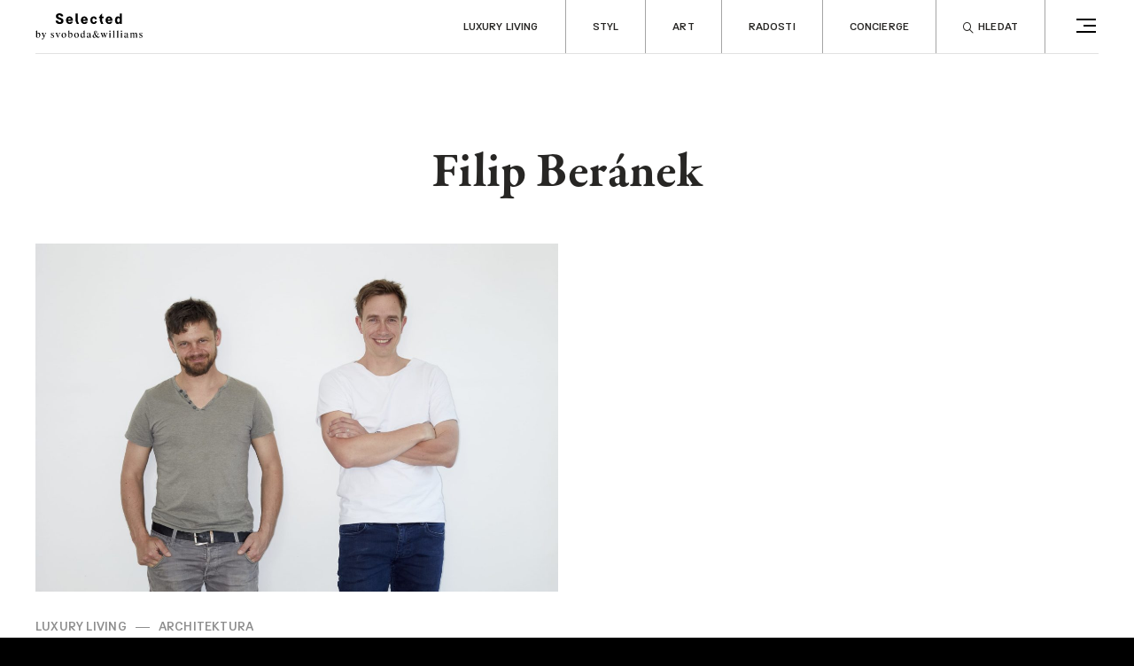

--- FILE ---
content_type: text/html; charset=UTF-8
request_url: https://www.selectedmag.cz/fotograf/filip-beranek/
body_size: 20087
content:
<!DOCTYPE html>
<html lang="cs">
	<head>
		<meta charset="UTF-8">
		<meta content='width=device-width, initial-scale=1.0, maximum-scale=1.0, user-scalable=0' name='viewport'/>
		<link rel="profile" href="https://gmpg.org/xfn/11">
		<link rel="pingback" href="https://www.selectedmag.cz/xmlrpc.php">

		<link data-minify="1" rel="stylesheet" href="https://www.selectedmag.cz/wp-content/cache/min/1/tjw4eez.css?ver=1759263260">

		<!-- GTM -->
					<!-- Google Tag Manager -->
			<script>(function(w,d,s,l,i){w[l]=w[l]||[];w[l].push({'gtm.start':
			new Date().getTime(),event:'gtm.js'});var f=d.getElementsByTagName(s)[0],
			j=d.createElement(s),dl=l!='dataLayer'?'&l='+l:'';j.async=true;j.src=
			'https://www.googletagmanager.com/gtm.js?id='+i+dl;f.parentNode.insertBefore(j,f);
			})(window,document,'script','dataLayer','GTM-5BDGRNC');</script>
			<!-- End Google Tag Manager -->
		
		<!-- Favicon -->
					<meta name="theme-color" content="#ffffff">
			<link rel="icon" href="https://www.selectedmag.cz/wp-content/themes/selectedmag/assets/images/favicons/favicon.png">
			<meta name="msapplication-TileColor" content="#272f39">
		
		<meta name='robots' content='index, follow, max-image-preview:large, max-snippet:-1, max-video-preview:-1' />
	<style>img:is([sizes="auto" i], [sizes^="auto," i]) { contain-intrinsic-size: 3000px 1500px }</style>
	
	<title>Filip Beránek &#8211; Selectedmag</title>
	<link rel="canonical" href="https://www.selectedmag.cz/fotograf/filip-beranek/" />
	<meta property="og:locale" content="cs_CZ" />
	<meta property="og:type" content="article" />
	<meta property="og:title" content="Filip Beránek &#8211; Selectedmag" />
	<meta property="og:url" content="https://www.selectedmag.cz/fotograf/filip-beranek/" />
	<meta property="og:site_name" content="Selectedmag" />
	<meta property="og:image" content="https://www.selectedmag.cz/wp-content/uploads/2020/12/ogmeta.png" />
	<meta property="og:image:width" content="1200" />
	<meta property="og:image:height" content="630" />
	<meta property="og:image:type" content="image/png" />
	<meta name="twitter:card" content="summary_large_image" />
	<script type="application/ld+json" class="yoast-schema-graph">{"@context":"https://schema.org","@graph":[{"@type":"WebPage","@id":"https://www.selectedmag.cz/fotograf/filip-beranek/","url":"https://www.selectedmag.cz/fotograf/filip-beranek/","name":"Filip Beránek &#8211; Selectedmag","isPartOf":{"@id":"https://www.selectedmag.cz/#website"},"datePublished":"2023-01-15T10:44:10+00:00","breadcrumb":{"@id":"https://www.selectedmag.cz/fotograf/filip-beranek/#breadcrumb"},"inLanguage":"cs","potentialAction":[{"@type":"ReadAction","target":["https://www.selectedmag.cz/fotograf/filip-beranek/"]}]},{"@type":"BreadcrumbList","@id":"https://www.selectedmag.cz/fotograf/filip-beranek/#breadcrumb","itemListElement":[{"@type":"ListItem","position":1,"name":"Domů","item":"https://www.selectedmag.cz/"},{"@type":"ListItem","position":2,"name":"Filip Beránek"}]},{"@type":"WebSite","@id":"https://www.selectedmag.cz/#website","url":"https://www.selectedmag.cz/","name":"Selectedmag","description":"","potentialAction":[{"@type":"SearchAction","target":{"@type":"EntryPoint","urlTemplate":"https://www.selectedmag.cz/?s={search_term_string}"},"query-input":{"@type":"PropertyValueSpecification","valueRequired":true,"valueName":"search_term_string"}}],"inLanguage":"cs"}]}</script>



<link rel="alternate" type="application/rss+xml" title="Selectedmag &raquo; RSS zdroj" href="https://www.selectedmag.cz/feed/" />
<link rel="alternate" type="application/rss+xml" title="Selectedmag &raquo; RSS komentářů" href="https://www.selectedmag.cz/comments/feed/" />
			<meta name="theme-color" content="#ffffff">
			<link rel="icon" href="https://www.selectedmag.cz/wp-content/themes/selectedmag/assets/images/favicons/favicon.png">
			<meta name="msapplication-TileColor" content="#272f39">
		<style id='wp-emoji-styles-inline-css' type='text/css'>

	img.wp-smiley, img.emoji {
		display: inline !important;
		border: none !important;
		box-shadow: none !important;
		height: 1em !important;
		width: 1em !important;
		margin: 0 0.07em !important;
		vertical-align: -0.1em !important;
		background: none !important;
		padding: 0 !important;
	}
</style>
<link rel='stylesheet' id='wp-block-library-css' href='https://www.selectedmag.cz/wp-includes/css/dist/block-library/style.min.css?ver=6.8.2' type='text/css' media='all' />
<style id='classic-theme-styles-inline-css' type='text/css'>
/*! This file is auto-generated */
.wp-block-button__link{color:#fff;background-color:#32373c;border-radius:9999px;box-shadow:none;text-decoration:none;padding:calc(.667em + 2px) calc(1.333em + 2px);font-size:1.125em}.wp-block-file__button{background:#32373c;color:#fff;text-decoration:none}
</style>
<style id='global-styles-inline-css' type='text/css'>
:root{--wp--preset--aspect-ratio--square: 1;--wp--preset--aspect-ratio--4-3: 4/3;--wp--preset--aspect-ratio--3-4: 3/4;--wp--preset--aspect-ratio--3-2: 3/2;--wp--preset--aspect-ratio--2-3: 2/3;--wp--preset--aspect-ratio--16-9: 16/9;--wp--preset--aspect-ratio--9-16: 9/16;--wp--preset--color--black: #000000;--wp--preset--color--cyan-bluish-gray: #abb8c3;--wp--preset--color--white: #ffffff;--wp--preset--color--pale-pink: #f78da7;--wp--preset--color--vivid-red: #cf2e2e;--wp--preset--color--luminous-vivid-orange: #ff6900;--wp--preset--color--luminous-vivid-amber: #fcb900;--wp--preset--color--light-green-cyan: #7bdcb5;--wp--preset--color--vivid-green-cyan: #00d084;--wp--preset--color--pale-cyan-blue: #8ed1fc;--wp--preset--color--vivid-cyan-blue: #0693e3;--wp--preset--color--vivid-purple: #9b51e0;--wp--preset--gradient--vivid-cyan-blue-to-vivid-purple: linear-gradient(135deg,rgba(6,147,227,1) 0%,rgb(155,81,224) 100%);--wp--preset--gradient--light-green-cyan-to-vivid-green-cyan: linear-gradient(135deg,rgb(122,220,180) 0%,rgb(0,208,130) 100%);--wp--preset--gradient--luminous-vivid-amber-to-luminous-vivid-orange: linear-gradient(135deg,rgba(252,185,0,1) 0%,rgba(255,105,0,1) 100%);--wp--preset--gradient--luminous-vivid-orange-to-vivid-red: linear-gradient(135deg,rgba(255,105,0,1) 0%,rgb(207,46,46) 100%);--wp--preset--gradient--very-light-gray-to-cyan-bluish-gray: linear-gradient(135deg,rgb(238,238,238) 0%,rgb(169,184,195) 100%);--wp--preset--gradient--cool-to-warm-spectrum: linear-gradient(135deg,rgb(74,234,220) 0%,rgb(151,120,209) 20%,rgb(207,42,186) 40%,rgb(238,44,130) 60%,rgb(251,105,98) 80%,rgb(254,248,76) 100%);--wp--preset--gradient--blush-light-purple: linear-gradient(135deg,rgb(255,206,236) 0%,rgb(152,150,240) 100%);--wp--preset--gradient--blush-bordeaux: linear-gradient(135deg,rgb(254,205,165) 0%,rgb(254,45,45) 50%,rgb(107,0,62) 100%);--wp--preset--gradient--luminous-dusk: linear-gradient(135deg,rgb(255,203,112) 0%,rgb(199,81,192) 50%,rgb(65,88,208) 100%);--wp--preset--gradient--pale-ocean: linear-gradient(135deg,rgb(255,245,203) 0%,rgb(182,227,212) 50%,rgb(51,167,181) 100%);--wp--preset--gradient--electric-grass: linear-gradient(135deg,rgb(202,248,128) 0%,rgb(113,206,126) 100%);--wp--preset--gradient--midnight: linear-gradient(135deg,rgb(2,3,129) 0%,rgb(40,116,252) 100%);--wp--preset--font-size--small: 13px;--wp--preset--font-size--medium: 20px;--wp--preset--font-size--large: 36px;--wp--preset--font-size--x-large: 42px;--wp--preset--spacing--20: 0.44rem;--wp--preset--spacing--30: 0.67rem;--wp--preset--spacing--40: 1rem;--wp--preset--spacing--50: 1.5rem;--wp--preset--spacing--60: 2.25rem;--wp--preset--spacing--70: 3.38rem;--wp--preset--spacing--80: 5.06rem;--wp--preset--shadow--natural: 6px 6px 9px rgba(0, 0, 0, 0.2);--wp--preset--shadow--deep: 12px 12px 50px rgba(0, 0, 0, 0.4);--wp--preset--shadow--sharp: 6px 6px 0px rgba(0, 0, 0, 0.2);--wp--preset--shadow--outlined: 6px 6px 0px -3px rgba(255, 255, 255, 1), 6px 6px rgba(0, 0, 0, 1);--wp--preset--shadow--crisp: 6px 6px 0px rgba(0, 0, 0, 1);}:where(.is-layout-flex){gap: 0.5em;}:where(.is-layout-grid){gap: 0.5em;}body .is-layout-flex{display: flex;}.is-layout-flex{flex-wrap: wrap;align-items: center;}.is-layout-flex > :is(*, div){margin: 0;}body .is-layout-grid{display: grid;}.is-layout-grid > :is(*, div){margin: 0;}:where(.wp-block-columns.is-layout-flex){gap: 2em;}:where(.wp-block-columns.is-layout-grid){gap: 2em;}:where(.wp-block-post-template.is-layout-flex){gap: 1.25em;}:where(.wp-block-post-template.is-layout-grid){gap: 1.25em;}.has-black-color{color: var(--wp--preset--color--black) !important;}.has-cyan-bluish-gray-color{color: var(--wp--preset--color--cyan-bluish-gray) !important;}.has-white-color{color: var(--wp--preset--color--white) !important;}.has-pale-pink-color{color: var(--wp--preset--color--pale-pink) !important;}.has-vivid-red-color{color: var(--wp--preset--color--vivid-red) !important;}.has-luminous-vivid-orange-color{color: var(--wp--preset--color--luminous-vivid-orange) !important;}.has-luminous-vivid-amber-color{color: var(--wp--preset--color--luminous-vivid-amber) !important;}.has-light-green-cyan-color{color: var(--wp--preset--color--light-green-cyan) !important;}.has-vivid-green-cyan-color{color: var(--wp--preset--color--vivid-green-cyan) !important;}.has-pale-cyan-blue-color{color: var(--wp--preset--color--pale-cyan-blue) !important;}.has-vivid-cyan-blue-color{color: var(--wp--preset--color--vivid-cyan-blue) !important;}.has-vivid-purple-color{color: var(--wp--preset--color--vivid-purple) !important;}.has-black-background-color{background-color: var(--wp--preset--color--black) !important;}.has-cyan-bluish-gray-background-color{background-color: var(--wp--preset--color--cyan-bluish-gray) !important;}.has-white-background-color{background-color: var(--wp--preset--color--white) !important;}.has-pale-pink-background-color{background-color: var(--wp--preset--color--pale-pink) !important;}.has-vivid-red-background-color{background-color: var(--wp--preset--color--vivid-red) !important;}.has-luminous-vivid-orange-background-color{background-color: var(--wp--preset--color--luminous-vivid-orange) !important;}.has-luminous-vivid-amber-background-color{background-color: var(--wp--preset--color--luminous-vivid-amber) !important;}.has-light-green-cyan-background-color{background-color: var(--wp--preset--color--light-green-cyan) !important;}.has-vivid-green-cyan-background-color{background-color: var(--wp--preset--color--vivid-green-cyan) !important;}.has-pale-cyan-blue-background-color{background-color: var(--wp--preset--color--pale-cyan-blue) !important;}.has-vivid-cyan-blue-background-color{background-color: var(--wp--preset--color--vivid-cyan-blue) !important;}.has-vivid-purple-background-color{background-color: var(--wp--preset--color--vivid-purple) !important;}.has-black-border-color{border-color: var(--wp--preset--color--black) !important;}.has-cyan-bluish-gray-border-color{border-color: var(--wp--preset--color--cyan-bluish-gray) !important;}.has-white-border-color{border-color: var(--wp--preset--color--white) !important;}.has-pale-pink-border-color{border-color: var(--wp--preset--color--pale-pink) !important;}.has-vivid-red-border-color{border-color: var(--wp--preset--color--vivid-red) !important;}.has-luminous-vivid-orange-border-color{border-color: var(--wp--preset--color--luminous-vivid-orange) !important;}.has-luminous-vivid-amber-border-color{border-color: var(--wp--preset--color--luminous-vivid-amber) !important;}.has-light-green-cyan-border-color{border-color: var(--wp--preset--color--light-green-cyan) !important;}.has-vivid-green-cyan-border-color{border-color: var(--wp--preset--color--vivid-green-cyan) !important;}.has-pale-cyan-blue-border-color{border-color: var(--wp--preset--color--pale-cyan-blue) !important;}.has-vivid-cyan-blue-border-color{border-color: var(--wp--preset--color--vivid-cyan-blue) !important;}.has-vivid-purple-border-color{border-color: var(--wp--preset--color--vivid-purple) !important;}.has-vivid-cyan-blue-to-vivid-purple-gradient-background{background: var(--wp--preset--gradient--vivid-cyan-blue-to-vivid-purple) !important;}.has-light-green-cyan-to-vivid-green-cyan-gradient-background{background: var(--wp--preset--gradient--light-green-cyan-to-vivid-green-cyan) !important;}.has-luminous-vivid-amber-to-luminous-vivid-orange-gradient-background{background: var(--wp--preset--gradient--luminous-vivid-amber-to-luminous-vivid-orange) !important;}.has-luminous-vivid-orange-to-vivid-red-gradient-background{background: var(--wp--preset--gradient--luminous-vivid-orange-to-vivid-red) !important;}.has-very-light-gray-to-cyan-bluish-gray-gradient-background{background: var(--wp--preset--gradient--very-light-gray-to-cyan-bluish-gray) !important;}.has-cool-to-warm-spectrum-gradient-background{background: var(--wp--preset--gradient--cool-to-warm-spectrum) !important;}.has-blush-light-purple-gradient-background{background: var(--wp--preset--gradient--blush-light-purple) !important;}.has-blush-bordeaux-gradient-background{background: var(--wp--preset--gradient--blush-bordeaux) !important;}.has-luminous-dusk-gradient-background{background: var(--wp--preset--gradient--luminous-dusk) !important;}.has-pale-ocean-gradient-background{background: var(--wp--preset--gradient--pale-ocean) !important;}.has-electric-grass-gradient-background{background: var(--wp--preset--gradient--electric-grass) !important;}.has-midnight-gradient-background{background: var(--wp--preset--gradient--midnight) !important;}.has-small-font-size{font-size: var(--wp--preset--font-size--small) !important;}.has-medium-font-size{font-size: var(--wp--preset--font-size--medium) !important;}.has-large-font-size{font-size: var(--wp--preset--font-size--large) !important;}.has-x-large-font-size{font-size: var(--wp--preset--font-size--x-large) !important;}
:where(.wp-block-post-template.is-layout-flex){gap: 1.25em;}:where(.wp-block-post-template.is-layout-grid){gap: 1.25em;}
:where(.wp-block-columns.is-layout-flex){gap: 2em;}:where(.wp-block-columns.is-layout-grid){gap: 2em;}
:root :where(.wp-block-pullquote){font-size: 1.5em;line-height: 1.6;}
</style>
<link data-minify="1" rel='stylesheet' id='theme-style-global-css' href='https://www.selectedmag.cz/wp-content/cache/min/1/wp-content/themes/bd-theme/style.css?ver=1759263260' type='text/css' media='all' />
<link data-minify="1" rel='stylesheet' id='theme-style-css' href='https://www.selectedmag.cz/wp-content/cache/min/1/wp-content/themes/selectedmag/style.css?ver=1759263260' type='text/css' media='all' />


<link rel="https://api.w.org/" href="https://www.selectedmag.cz/wp-json/" /><link rel="EditURI" type="application/rsd+xml" title="RSD" href="https://www.selectedmag.cz/xmlrpc.php?rsd" />
<meta name="generator" content="WordPress 6.8.2" />
<link rel='shortlink' href='https://www.selectedmag.cz/?p=11493' />
<link rel="alternate" title="oEmbed (JSON)" type="application/json+oembed" href="https://www.selectedmag.cz/wp-json/oembed/1.0/embed?url=https%3A%2F%2Fwww.selectedmag.cz%2Ffotograf%2Ffilip-beranek%2F" />
<link rel="alternate" title="oEmbed (XML)" type="text/xml+oembed" href="https://www.selectedmag.cz/wp-json/oembed/1.0/embed?url=https%3A%2F%2Fwww.selectedmag.cz%2Ffotograf%2Ffilip-beranek%2F&#038;format=xml" />
<noscript><style id="rocket-lazyload-nojs-css">.rll-youtube-player, [data-lazy-src]{display:none !important;}</style></noscript>
		

	<meta name="generator" content="WP Rocket 3.18.1.5" data-wpr-features="wpr_minify_concatenate_js wpr_lazyload_images wpr_minify_css wpr_desktop wpr_preload_links" /></head>

	<body data-rsssl=1 class="wp-singular photographer-template-default single single-photographer postid-11493 wp-theme-bd-theme wp-child-theme-selectedmag">
		<svg width="0" height="0" style="position:absolute"><symbol viewBox="-156 404.9 18 32" id="icon-arrow-down" xmlns="http://www.w3.org/2000/svg"><path d="M-138.7 417.9l-1.2-.6-6.4 14.5v-26.9h-1.4v26.9l-6.4-14.5-1.2.6 8.3 19z"/></symbol><symbol viewBox="-267 404.9 32 32" id="icon-arrow-left" xmlns="http://www.w3.org/2000/svg"><path d="M-267 420.9l19 8.3.6-1.3-14.5-6.3h26.9v-1.4h-26.9l14.5-6.4-.6-1.2z"/></symbol><symbol viewBox="-215 404.9 32 32" id="icon-arrow-right" xmlns="http://www.w3.org/2000/svg"><path d="M-202 412.6l-.6 1.2 14.5 6.4H-215v1.4h26.9l-14.5 6.3.6 1.3 19-8.3z"/></symbol><symbol viewBox="-118 404.9 18 32" id="icon-arrow-up" xmlns="http://www.w3.org/2000/svg"><path d="M-109 404.9l-8.3 19 1.2.6 6.4-14.5v26.9h1.4V410l6.4 14.5 1.2-.6z"/></symbol></svg>			<!-- Google Tag Manager (noscript) -->
			<noscript>
				<iframe src="https://www.googletagmanager.com/ns.html?id=GTM-5BDGRNC" height="0" width="0" style="display:none;visibility:hidden"></iframe>
			</noscript>
			<!-- End Google Tag Manager (noscript) -->
		
		<div data-rocket-location-hash="37221cc6b3adc1b72235b357f18deec5" id="fullscreen-navigation" class="fullscreen-navigation">
			<div data-rocket-location-hash="068c7ac7243cd7ea710c5a87ee725a3c" class="fullscreen-navigation__container">
				<div data-rocket-location-hash="d678558f424928ad266a56fe36894432" class="fullscreen-navigation__search">
					<a class="fullscreen-navigation__search__trigger" data-search="trigger" href="#"><i class="icon-search"></i> Hledat</a>
				</div>
				<div data-rocket-location-hash="74eca97a84492d0a37e0a07f85d0ee75" class="fullscreen-navigation__widgets">
											<div class="fullscreen-navigation__column fullscreen-navigation__column--categories"><div class="menu-kategorie-container"><ul id="menu-kategorie" class="menu"><li id="menu-item-109" class="menu-item menu-item-type-taxonomy menu-item-object-category menu-item-has-children menu-item-109"><a href="https://www.selectedmag.cz/luxury-living/">Luxury living</a>
<ul class="sub-menu">
	<li id="menu-item-110" class="menu-item menu-item-type-taxonomy menu-item-object-category menu-item-110"><a href="https://www.selectedmag.cz/luxury-living/architektura/">Architektura</a></li>
	<li id="menu-item-111" class="menu-item menu-item-type-taxonomy menu-item-object-category menu-item-111"><a href="https://www.selectedmag.cz/luxury-living/designove-doplnky/">Designové doplňky</a></li>
	<li id="menu-item-112" class="menu-item menu-item-type-taxonomy menu-item-object-category menu-item-112"><a href="https://www.selectedmag.cz/luxury-living/interiery-prohlidky/">Interiéry &amp; prohlídky</a></li>
	<li id="menu-item-113" class="menu-item menu-item-type-taxonomy menu-item-object-category menu-item-113"><a href="https://www.selectedmag.cz/luxury-living/zahrada/">Zahrada</a></li>
</ul>
</li>
<li id="menu-item-114" class="menu-item menu-item-type-taxonomy menu-item-object-category menu-item-has-children menu-item-114"><a href="https://www.selectedmag.cz/styl/">Styl</a>
<ul class="sub-menu">
	<li id="menu-item-115" class="menu-item menu-item-type-taxonomy menu-item-object-category menu-item-115"><a href="https://www.selectedmag.cz/styl/moda/">Móda</a></li>
	<li id="menu-item-116" class="menu-item menu-item-type-taxonomy menu-item-object-category menu-item-116"><a href="https://www.selectedmag.cz/styl/krasa/">Krása</a></li>
	<li id="menu-item-117" class="menu-item menu-item-type-taxonomy menu-item-object-category menu-item-117"><a href="https://www.selectedmag.cz/styl/hodinky-klenoty/">Hodinky &amp; klenoty</a></li>
</ul>
</li>
<li id="menu-item-118" class="menu-item menu-item-type-taxonomy menu-item-object-category menu-item-has-children menu-item-118"><a href="https://www.selectedmag.cz/art/">Art</a>
<ul class="sub-menu">
	<li id="menu-item-119" class="menu-item menu-item-type-taxonomy menu-item-object-category menu-item-119"><a href="https://www.selectedmag.cz/art/aukce-sberatelstvi/">Aukce &amp; sběratelství</a></li>
	<li id="menu-item-120" class="menu-item menu-item-type-taxonomy menu-item-object-category menu-item-120"><a href="https://www.selectedmag.cz/art/kultura/">Kultura</a></li>
	<li id="menu-item-121" class="menu-item menu-item-type-taxonomy menu-item-object-category menu-item-121"><a href="https://www.selectedmag.cz/art/filantropie/">Filantropie</a></li>
</ul>
</li>
<li id="menu-item-122" class="menu-item menu-item-type-taxonomy menu-item-object-category menu-item-has-children menu-item-122"><a href="https://www.selectedmag.cz/radosti/">Radosti</a>
<ul class="sub-menu">
	<li id="menu-item-123" class="menu-item menu-item-type-taxonomy menu-item-object-category menu-item-123"><a href="https://www.selectedmag.cz/radosti/fine-dining-vino/">Fine dining &amp; víno</a></li>
	<li id="menu-item-124" class="menu-item menu-item-type-taxonomy menu-item-object-category menu-item-124"><a href="https://www.selectedmag.cz/radosti/cestovani/">Cestování</a></li>
	<li id="menu-item-125" class="menu-item menu-item-type-taxonomy menu-item-object-category menu-item-125"><a href="https://www.selectedmag.cz/radosti/auta-technika/">Auta &amp; technika</a></li>
	<li id="menu-item-126" class="menu-item menu-item-type-taxonomy menu-item-object-category menu-item-126"><a href="https://www.selectedmag.cz/radosti/zdravi/">Zdraví</a></li>
</ul>
</li>
<li id="menu-item-127" class="menu-item menu-item-type-taxonomy menu-item-object-category menu-item-has-children menu-item-127"><a href="https://www.selectedmag.cz/concierge/">Concierge</a>
<ul class="sub-menu">
	<li id="menu-item-128" class="menu-item menu-item-type-taxonomy menu-item-object-category menu-item-128"><a href="https://www.selectedmag.cz/concierge/rady-tipy/">Rady &amp; tipy</a></li>
</ul>
</li>
<li id="menu-item-24176" class="menu-item menu-item-type-taxonomy menu-item-object-category menu-item-24176"><a href="https://www.selectedmag.cz/relax/">Relax</a></li>
</ul></div></div><div class="fullscreen-navigation__column fullscreen-navigation__column--contact"><div class="menu-sekundarni-navigace-container"><ul id="menu-sekundarni-navigace" class="menu"><li id="menu-item-11" class="menu-item menu-item-type-custom menu-item-object-custom menu-item-has-children menu-item-11"><a href="#">Kontakt</a>
<ul class="sub-menu">
	<li id="menu-item-18" class="menu-item menu-item-type-post_type menu-item-object-page menu-item-18"><a href="https://www.selectedmag.cz/kontakt/">Kontakt</a></li>
	<li id="menu-item-20" class="menu-item menu-item-type-post_type menu-item-object-page menu-item-20"><a href="https://www.selectedmag.cz/o-nas/">O nás</a></li>
</ul>
</li>
</ul></div></div><div class="fullscreen-navigation__column fullscreen-navigation__column--newsletter">			<div class="newsletter">
				<h3 class="newsletter__title">Newsletter</h3>
				<form name="newsletter" class="newsletter__form" data-newsletter>
					<input type="email" name="email" class="newsletter__input" placeholder="Váš email" required>
					<button type="submit" class="newsletter__submit" disabled>Odebírat</button>
					<div class="newsletter__agreement">
						<label>
							<input type="checkbox" name="agreement">
							<span>Souhlasím se zpracováním <a href="https://www.svoboda-williams.com/zasady-zpracovani-osobnich-udaju" target="_blank">osobních údajů</a></span>
						</label>
					</div>
				</form>
			</div>
		</div><div class="fullscreen-navigation__column fullscreen-navigation__column--social"><div class="menu-socialni-navigace-container"><ul id="menu-socialni-navigace" class="menu"><li id="menu-item-105" class="menu-item menu-item-type-custom menu-item-object-custom menu-item-105"><a target="_blank" href="https://www.facebook.com/selectedmagcz/"><i class="icon-facebook"></i></a></li>
<li id="menu-item-107" class="menu-item menu-item-type-custom menu-item-object-custom menu-item-107"><a target="_blank" href="https://www.instagram.com/selectedmagcz/"><i class="icon-instagram"></i></a></li>
</ul></div></div>									</div>
			</div>
		</div><!-- .fullscreen-navigation -->

		<div data-rocket-location-hash="c3c3e5d2a72f728832c8212d553cb469" class="search-form">
			<div data-rocket-location-hash="d789b6c5edc4f3c84f7fb15055e4dd1b" class="search-form__container">
				<form role="search-form" method="get" class="search-form__form" action="https://www.selectedmag.cz/">
					<div class="search-form__form__field">
						<i class="icon-search"></i>
						<input type="search" class="search-form__form__input" name="s" autocomplete="off" data-search="input">
					</div>
					<button type="submit" class="search-form__form__button">
						<span>Hledat</span><i class="icon-breadcrumb"></i>
					</button>
				</form>
			</div>	
		</div><!-- .search -->

		<div data-rocket-location-hash="4482f25c7996794073c27b62f1d9008f" id="site" class="site">
			<header data-rocket-location-hash="f4de3e6259dbf0351f73c619cf3c3ff5" id="site-header" class="header" role="banner">
				<div data-rocket-location-hash="815ebf8f0cb212f1879fd33d981fe6c5" class="header__container">
					<div class="header__row">
						<div class="branding">
							<a href="https://www.selectedmag.cz/" rel="home" class="branding__logo">
								<svg height="50" viewBox="0 0 201 50" width="201" xmlns="http://www.w3.org/2000/svg"><g fill-rule="evenodd"><path d="m37.8444777 13.9499069h4.4704124c0 1.6966124 1.3734408 2.6661269 3.0969715 2.6661269 1.7773672 0 2.96238-.5925064 2.96238-2.3160371 0-2.9892983-10.0181644-2.1005387-10.0181644-8.77931498 0-3.20464465 2.3160371-5.52068172 6.8135198-5.52068172 3.8779059 0 6.9748774 2.127457 6.9748774 5.89784187h-4.4165758c0-1.34667466-1.1850128-2.39694401-2.5583016-2.39694401-1.5620209 0-2.6393607.646343-2.6393607 2.01978386 0 3.420143 10.0181645 2.10069079 10.0181645 8.77931498 0 3.7433145-2.5315355 5.9515264-7.1365392 5.9515264-5.1436737 0-7.5673839-2.6122903-7.5673839-6.3016162"/><path d="m66.2835393 11.6608186c-.2424166-1.75044897-1.1041059-2.69304518-2.4775467-2.69304518-1.1311763 0-2.3161892.83477099-2.4776989 2.69304518zm-9.0215795 1.3465225c0-4.0126494 2.5313833-7.21744612 6.5977172-7.21744612 4.0128016 0 6.4634301 3.33954023 6.4634301 7.35203762 0 .4039263-.0270704.7810865-.080907 1.2119311h-8.9139064c.1885801 1.6966124 1.2657677 2.7199634 2.6930451 2.7199634.8349231 0 1.6966124-.2693349 2.127457-1.1041059h3.9318946c-.7001796 2.3698737-2.6930451 4.2818323-6.0593516 4.2818323-4.0934042 0-6.759379-3.2315629-6.759379-7.2442124z"/><path d="m75.3057881 14.6500865v-14.24616014h3.8242214v13.43830744l2.5583016 6.0053629h-4.1472408z"/><path d="m94.0764709 11.6608186c-.2424167-1.75044897-1.1041059-2.69304518-2.4776989-2.69304518-1.1310242 0-2.316037.83477099-2.4775468 2.69304518zm-9.0215796 1.3465225c0-4.0126494 2.5313834-7.21744612 6.5977173-7.21744612 4.0126494 0 6.4632779 3.33954023 6.4632779 7.35203762 0 .4039263-.0269183.7810865-.0806027 1.2119311h-8.9140586c.1885801 1.6966124 1.2657678 2.7199634 2.6930452 2.7199634.834771 0 1.6964603-.2693349 2.127457-1.1041059h3.9318946c-.7000275 2.3698737-2.6930452 4.2818323-6.0593516 4.2818323-4.0934043 0-6.7593791-3.2315629-6.7593791-7.2442124z"/><path d="m102.829385 13.0074172c0-3.95881289 2.531383-7.21744618 6.597869-7.21744618 3.043287 0 5.38609 2.07362043 5.73618 5.43992688h-3.743314c-.053989-1.1310242-.834771-2.26204844-2.046855-2.26204844-2.019631 0-2.504465 1.85812204-2.504465 4.03956774 0 2.3429553.700332 4.066486 2.585372 4.066486 1.185013 0 1.885041-.834771 2.100539-2.0467022h3.770385c-.592659 3.3392361-2.989146 5.2242765-5.709414 5.2242765-4.066486 0-6.786297-3.2044926-6.786297-7.2440603"/><path d="m120.981205 14.6500865v-5.33225371h-1.88504v-3.12388979h1.88504v-1.77736721l3.82407-3.82406936v5.60143657h2.962532v3.12388979h-2.962532v4.52440101l2.558301 6.0053629h-4.147088z"/><path d="m140.42515 11.6608186c-.242417-1.75044897-1.104106-2.69304518-2.477699-2.69304518-1.130872 0-2.315885.83477099-2.477547 2.69304518zm-9.02158 1.3465225c0-4.0126494 2.531383-7.21744612 6.597717-7.21744612 4.012802 0 6.46343 3.33954023 6.46343 7.35203762 0 .4039263-.02707.7810865-.080907 1.2119311h-8.913906c.18858 1.6966124 1.265768 2.7199634 2.693045 2.7199634.834923 0 1.696765-.2693349 2.127609-1.1041059h3.931743c-.700332 2.3698737-2.693045 4.2818323-6.059352 4.2818323-4.093404 0-6.759379-3.2315629-6.759379-7.2442124z"/><path d="m158.33425 13.034229c0-2.2891188-.780935-4.066486-2.558302-4.066486-1.885192 0-2.558454 2.0467021-2.558454 4.066486 0 1.9928656.673262 4.0395677 2.558454 4.0395677 1.777367 0 2.558302-1.7773672 2.558302-4.0395677m-9.156171.0269183c0-4.06648601 1.72353-7.27113065 5.5476-7.27113065 1.454195 0 2.827636.80785271 3.608571 1.88519243v-7.27128272h3.824069v19.44367034h-3.824069v-1.9119586c-.726946 1.292686-2.235131 2.315885-3.877906 2.315885-3.82407 0-5.278265-3.2046447-5.278265-7.1903758"/><path d="m7.3254995 41.6669046c0-2.617461-1.05437554-3.7264336-2.45397428-3.7264336-.69059849 0-1.2359599.309028-1.61768247.6544033v5.9986714c.19998613.4360154.78154275.9813768 1.59958487.9813768.98152887 0 2.47207188-.8180421 2.47207188-3.9080179m1.79957099-.9634313c0 3.2902661-2.0722517 5.4349082-4.41703203 5.4349082-1.09072282 0-2.23589054-.3998202-3.34471097-1.2175581v-10.0158832c0-.6907506-.03634729-1.1088205-.63615359-1.1088205-.29077831 0-.52726381.0909443-.65440328.1271395l-.07269458-.1634868 3.19916974-1.3632514.10904186.1090418c-.03634729.4907645-.05444489 1.8176687-.05444489 2.9628364v2.7266549c.63615359-.7635972 1.5630855-1.690377 2.74475258-1.690377 1.94496016 0 3.12647516 1.8721135 3.12647516 4.1987962"/><path d="m20.2866233 36.7226544v.1636388c-.363625.0909443-.7634451.3453753-1.1451677 1.3815012l-2.9993357 7.90698c-.5815566 1.5633897-1.4721412 3.1085297-3.0355309 3.1085297-.7088482 0-1.3088066-.3272777-1.3088066-1.0545277 0-.5452093.3999723-.9086822.9635834-.9086822.618056 0 .9269319.3634729 1.5813352.3634729.4907644 0 .81789-.2726807 1.0542234-.8543894.2180838-.508862.2909304-1.381349-.2363334-2.5811137l-2.5993634-6.0166169c-.4361675-.9997786-.6360015-1.236112-1.0905708-1.3451539v-.1636388h4.2533932v.1817364c-.6542512 0-1.5995848.2907783-.8542373 1.9270146l1.7813213 4.2351436 1.6178346-4.4170321c.5271117-1.3634035-.2182358-1.7451261-.9088343-1.7451261v-.1817364z"/><path d="m29.4305518 45.7932952c-.1817364 0-.2726807.0180976-.3817226.0363473l-.1090418-.109194v-2.7447526h.1636388c.5453614 1.3997509 1.3088066 2.5449186 2.8537945 2.5449186.872487 0 1.5632375-.4909165 1.5632375-1.4359461 0-.7090002-.3452232-1.1454718-1.4724454-1.6908332l-1.3086544-.617904c-1.1634174-.563459-1.8905153-1.3269041-1.9086129-2.5630161-.0180976-1.490543 1.0542235-2.7082532 2.7991975-2.7082532.8726391 0 1.6360842.3452232 2.108751.3452232.1998341 0 .2907784-.0182497.3815705-.0363473l.1090419.1272916v2.3812797h-.1634868c-.3817225-1.1996127-1.2724592-2.1996954-2.5084191-2.1996954-.7816949 0-1.4360981.4001244-1.4360981 1.2543617 0 .7091523.5090141 1.0724731 1.5814872 1.6179866l1.2723072.5998063c1.3451539.6360015 1.9086129 1.5265862 1.9086129 2.7265029 0 1.6903771-1.2540575 2.8174472-3.0355309 2.8174472-1.1088204 0-1.9086129-.3452232-2.417627-.3452232"/><path d="m46.7177786 36.7226544v.1636388c-.3817226.1090419-.8542373.363625-1.3088066 1.435946l-3.3264613 7.8525352h-.1271394l-3.3810583-7.9796746c-.4180698-.9634313-.6360015-1.1997647-1.072321-1.3088066v-.1636388h4.2533931v.1817364c-.6725008 0-1.5995848.2907783-.9451815 1.7814734l1.8903631 4.526226 1.8178207-4.4352817c.618056-1.4725975-.1636388-1.8724177-.7997924-1.8724177v-.1817364z"/><path d="m55.6436081 42.0123559c.0182497-2.2903354-.7815427-4.9625455-2.5630161-4.9625455-1.3269042 0-2.0722517 1.2180144-2.0903493 3.5627947-.0182497 2.2903354.7816948 4.980491 2.5630161 4.980491 1.3269042 0 2.0720997-1.2358078 2.0903493-3.5807402m-6.7618123-.6363057c0-2.981086 2.1084469-4.8714491 4.5260739-4.8714491 2.7084053 0 4.3443374 2.1993911 4.3443374 4.7624073 0 2.981086-2.108599 4.8714492-4.5079763 4.8714492-2.7266549 0-4.362435-2.2174888-4.362435-4.7624074"/><path d="m67.7325035 41.6669046c0-2.617461-1.0543756-3.7264336-2.4539743-3.7264336-.6905985 0-1.236112.309028-1.6176825.6544033v5.9986714c.1999862.4360154.7815428.9813768 1.5995849.9813768.9815289 0 2.4720719-.8180421 2.4720719-3.9080179m1.799571-.9634313c0 3.2902661-2.0722517 5.4349082-4.4170321 5.4349082-1.0907228 0-2.2358905-.3998202-3.3447109-1.2175581v-10.0158832c0-.6907506-.0363473-1.1088205-.6361536-1.1088205-.2909304 0-.5271117.0909443-.6544033.1271395l-.0726946-.1634868 3.1991698-1.3632514.1090418.1090418c-.0363473.4907645-.0544449 1.8176687-.0544449 2.9628364v2.7266549c.6361536-.7635972 1.5630855-1.690377 2.7447526-1.690377 1.9449602 0 3.1264752 1.8721135 3.1264752 4.1987962"/><path d="m79.3485191 42.0123559c.0182497-2.2903354-.7815428-4.9625455-2.5630162-4.9625455-1.3269041 0-2.0722517 1.2180144-2.0903493 3.5627947-.0182497 2.2903354.7816948 4.980491 2.5630162 4.980491 1.3269041 0 2.0720996-1.2358078 2.0903493-3.5807402m-6.7618124-.6363057c0-2.981086 2.1084469-4.8714491 4.5260739-4.8714491 2.7084053 0 4.3443375 2.1993911 4.3443375 4.7624073 0 2.981086-2.108599 4.8714492-4.5079763 4.8714492-2.7265029 0-4.3624351-2.2174888-4.3624351-4.7624074"/><path d="m90.4193709 44.0482147v-3.9262676c0-1.9995571-.7270978-3.0902799-1.8176686-3.0902799-1.490543 0-2.2539881 1.8359182-2.2539881 3.7991281 0 2.7263508 1.1086683 3.8716706 2.4720719 3.8716706.6725009 0 1.1997647-.2907783 1.5995848-.6542512zm3.2537668.7997924-3.1991698 1.3632515-.1091939-.1090419c.0182497-.3088759.0363473-.927084.0545969-1.6541818-.6363056.7818469-1.5632375 1.690377-2.7447525 1.690377-1.9449602 0-3.1810722-1.9630577-3.1628225-4.4714769 0-2.5630161 1.435946-5.1623796 4.0353095-5.1623796.9997785 0 1.5632376.3634729 1.8722655.5817087v-2.1812935c0-.6907506-.0363472-1.1088205-.6363056-1.1088205-.2907783 0-.5271118.0909443-.6542512.1271395l-.0726946-.1634868 3.1991697-1.3632514.1090419.1090419c-.0361952.4907644-.0544449 1.8176686-.0544449 2.9628363v8.2344098c0 .6905985.0361952 1.1088204.6360015 1.1088204.2909304 0 .5274159-.0909442.6545554-.1272915z"/><path d="m101.381242 44.1025836v-3.4172535c-1.963058.7454996-3.0539329 1.2542096-3.0539329 2.6357107 0 .927084.5091662 1.4541957 1.290709 1.4541957.6180559 0 1.2180139-.2726807 1.7632239-.6726529m-4.9623937-.1634868c0-2.0176547 1.9449602-2.7085574 4.9623937-3.7081839v-.7090002c0-1.9086129-.581709-2.5447665-1.5087929-2.5447665-.7451955 0-1.3086545.3634729-1.3086545 1.290709 0 .2361813.0361952.3633208.0361952.6542512 0 .4909165-.3633208.872487-.9088343.872487-.6905985 0-.9450295-.4725148-.9450295-.9089864 0-1.4721412 1.4722933-2.3809755 3.1263231-2.3809755 2.4541259 0 3.3991559 1.1632653 3.3991559 3.3082116v4.5625732c0 .4725148 0 .8543895.454569.8543895.327126 0 .618056-.309028.83614-.5634591l.126987.0906401c-.326973.6544033-.835987 1.3815012-1.853863 1.3815012-.981681 0-1.399599-.6361536-1.417849-1.7087788-.799944.9089863-1.6541818 1.7087788-2.8356968 1.7087788-1.3632514 0-2.1630439-1.0178762-2.1630439-2.1993912"/><path d="m111.706503 35.4320519c0 .872487.218236 1.8540159.618208 2.8537944 1.018028-.763293 1.799571-1.7086267 1.799571-3.3990038 0-.7999445-.363625-1.4178484-1.090571-1.4178484-.908986 0-1.327208.8542374-1.327208 1.9630578zm2.072252 8.7069246c-1.272156-1.2540575-2.363031-2.9264891-3.071879-4.5260739-.945333.6363056-1.636084 1.4360981-1.636084 2.8720441 0 1.4541957 1.054376 2.3993773 2.399377 2.3993773 1.03643 0 1.708779-.2907783 2.308586-.7453475zm6.762116-1.1816671c-.181889 1.8179727-1.12707 3.1810721-2.908391 3.1810721-1.199765 0-2.453975-.6905985-3.581045-1.744974-1.181515 1.0180282-2.472072 1.744974-3.87167 1.744974-1.781322 0-3.017434-1.1812108-3.017434-2.9083914 0-1.9811554 1.65403-3.0355309 3.399004-3.9442131-.454417-1.1089725-.726946-2.1812936-.726946-3.035683 0-2.3447803 1.454196-3.3264613 2.962837-3.3264613 1.654181 0 2.544918.981681 2.544918 2.1993912 0 1.6724315-1.454196 2.5993634-2.908391 3.4537528.636305 1.5087927 1.617682 3.0174333 2.744752 4.1080041.835988-1.1270702 1.345154-2.3811277 1.345154-3.3082116 0-.8724871-.290778-1.3088066-.981681-1.4360982v-.1817364h3.853725v.1817364c-.709.109194-1.217862.5818608-2.126848 2.1268487-.508862.8905846-1.090571 1.9268626-1.835919 2.8718921.981681.8907367 2.054002 1.4724454 3.053781 1.4724454.963583 0 1.581639-.5817087 1.872265-1.5086406z"/><path d="m135.429131 36.7226544v.1636388c-.363625.0909443-.781543.363625-1.181515 1.3451539l-3.126475 7.9433273h-.127292l-2.326682-5.7985331-2.290336 5.7985331h-.127139l-3.144573-7.8161879c-.436472-1.1086683-.618056-1.3632514-1.090875-1.4722933v-.1636388h4.03531v.1817364c-.636002 0-1.381349.2726807-.963128 1.3634036l1.853864 4.8351018 1.381653-3.5810443-.472666-1.181363c-.436168-1.0905707-.618056-1.3451538-.799793-1.490543l.109194-.1272915h3.635337v.1817364c-.654403 0-1.363251.2726807-.927084 1.4178484l1.817669 4.780657 1.817821-4.6897127c.436167-1.1089725-.236182-1.5087927-.81789-1.5087927v-.1817364z"/><path d="m138.320413 33.7780221c0-.7451954.599807-1.2907089 1.290709-1.2907089.72725 0 1.290709.563459 1.290709 1.2907089 0 .6907506-.599958 1.2905569-1.290709 1.2905569-.690902 0-1.290709-.5998063-1.290709-1.2905569m3.744684 11.9605392v.1818886h-4.544476v-.1818886c.963431 0 1.327056-.3815705 1.327056-1.2177102v-5.5625039c0-.6905985-.036347-1.1086683-.636153-1.1086683-.290931 0-.527112.0907921-.654556.1271394l-.072694-.1634867 3.199169-1.3451539.109194.1090419c-.036347.4909165-.054597 1.8176686-.054597 2.9629884v4.9806431c0 .8361397.381723 1.2177102 1.327057 1.2177102"/><path d="m149.263685 45.7386374v.1817364h-4.544476v-.1817364c.963431 0 1.327056-.3817226 1.327056-1.2178623v-9.6157589c0-.6907506-.036347-1.1088204-.636153-1.1088204-.290931 0-.527112.0907921-.654556.1271394l-.072694-.1636388 3.19917-1.3630994.109194.1088898c-.036348.4909165-.054597 1.8176686-.054597 2.9629884v9.0522999c0 .8361397.381722 1.2178623 1.327056 1.2178623"/><path d="m156.462501 45.7386374v.1817364h-4.544476v-.1817364c.963432 0 1.327057-.3817226 1.327057-1.2178623v-9.6157589c0-.6907506-.036348-1.1088204-.636154-1.1088204-.29093 0-.527112.0907921-.654555.1271394l-.072695-.1636388 3.19917-1.3630994.109194.1088898c-.036347.4909165-.054597 1.8176686-.054597 2.9629884v9.0522999c0 .8361397.381722 1.2178623 1.327056 1.2178623"/><path d="m159.916345 33.7780221c0-.7451954.599807-1.2907089 1.290709-1.2907089.72725 0 1.290709.563459 1.290709 1.2907089 0 .6907506-.599958 1.2905569-1.290709 1.2905569-.690902 0-1.290709-.5998063-1.290709-1.2905569m3.744683 11.9605392v.1818886h-4.544475v-.1818886c.963583 0 1.327208-.3815705 1.327208-1.2177102v-5.5625039c0-.6905985-.036499-1.1086683-.636306-1.1086683-.29093 0-.527111.0907921-.654403.1271394l-.072847-.1634867 3.19917-1.3451539.109194.1090419c-.036347.4909165-.054597 1.8176686-.054597 2.9629884v4.9806431c0 .8361397.381875 1.2177102 1.327056 1.2177102"/><path d="m171.368555 44.1025836v-3.4172535c-1.963058.7454996-3.053933 1.2542096-3.053933 2.6357107 0 .927084.509166 1.4541957 1.290709 1.4541957.618056 0 1.218014-.2726807 1.763224-.6726529m-4.962394-.1634868c0-2.0176547 1.944808-2.7085574 4.962394-3.7081839v-.7090002c0-1.9086129-.581709-2.5447665-1.508793-2.5447665-.745195 0-1.308807.3634729-1.308807 1.290709 0 .2361813.036348.3633208.036348.6542512 0 .4909165-.363321.872487-.908683.872487-.69075 0-.945333-.4725148-.945333-.9089864 0-1.4721412 1.472445-2.3809755 3.126475-2.3809755 2.454126 0 3.399156 1.1632653 3.399156 3.3082116v4.5625732c0 .4725148 0 .8543895.454569.8543895.327126 0 .618056-.309028.83614-.5634591l.126987.0906401c-.326973.6544033-.83614 1.3815012-1.853864 1.3815012-.981681 0-1.399598-.6361536-1.417848-1.7087788-.799945.9089863-1.654182 1.7087788-2.835697 1.7087788-1.363251 0-2.163044-1.0178762-2.163044-2.1993912"/><path d="m191.800719 45.7386374v.1817364h-4.271795v-.1817364c.745348 0 1.054376-.3817226 1.054376-1.2178623v-4.6351158c0-1.3815011-.363625-2.163348-1.563238-2.163348-.672653 0-1.308958.3272777-1.726876.7090002.054597.2545831.090944.6545554.090944 1.0361259v5.0533377c0 .8361397.308876 1.2178623 1.054223 1.2178623v.1817364h-3.980712v-.1817364c.726946 0 1.035974-.3817226 1.035974-1.2178623v-4.6351158c0-1.3815011-.363625-2.163348-1.527043-2.163348-.654099 0-1.290404.3272777-1.690377.7272499v6.0712139c0 .8361397.309028 1.2178623 1.054376 1.2178623v.1817364h-4.271795v-.1817364c.963431 0 1.327056-.3817226 1.327056-1.2178623v-5.5623518c0-.6905985-.036347-1.1086684-.636153-1.1086684-.290931 0-.527112.0907922-.654556.1271395l-.072694-.1634868 3.199169-1.3451538.109194.1090418c-.018249.2726807-.036347.7997925-.036347 1.4176964.599806-.7269458 1.581487-1.4903909 2.799198-1.4903909 1.145319 0 1.817668.563459 2.108599 1.5267382.654403-.7270979 1.690377-1.5267382 2.944738-1.5267382 1.65403 0 2.326683 1.1451677 2.326683 2.9628363v5.0533377c0 .8361397.363625 1.2178623 1.327056 1.2178623"/><path d="m195.328246 45.7932952c-.181736 0-.27268.0180976-.38157.0363473l-.109194-.109194v-2.7447526h.163487c.545361 1.3997509 1.308958 2.5449186 2.854098 2.5449186.872183 0 1.563086-.4909165 1.563086-1.4359461 0-.7090002-.345375-1.1454718-1.472446-1.6908332l-1.308654-.617904c-1.163265-.563459-1.890515-1.3269041-1.908613-2.5630161-.01825-1.490543 1.054376-2.7082532 2.79935-2.7082532.872487 0 1.635932.3452232 2.108447.3452232.200138 0 .290778-.0182497.381722-.0363473l.109194.1272916v2.3812797h-.163791c-.38157-1.1996127-1.272155-2.1996954-2.508267-2.1996954-.781695 0-1.436098.4001244-1.436098 1.2543617 0 .7091523.509014 1.0724731 1.581335 1.6179866l1.272459.5998063c1.345154.6360015 1.908613 1.5265862 1.908613 2.7265029 0 1.6903771-1.254057 2.8174472-3.035531 2.8174472-1.10882 0-1.908765-.3452232-2.417627-.3452232"/></g></svg>							</a>
						</div><!-- .branding -->

						<nav class="navigation">
							<div class="navigation__row">
								<div class="navigation__primary">
									<ul id="site_navigation" class="navigation__primary__menu"><li class="navigation__primary__item navigation__primary__item--2"><a href="https://www.selectedmag.cz/luxury-living/" class="navigation__primary__link">Luxury living</a></li>
<li class="navigation__primary__item navigation__primary__item--3"><a href="https://www.selectedmag.cz/styl/" class="navigation__primary__link">Styl</a></li>
<li class="navigation__primary__item navigation__primary__item--4"><a href="https://www.selectedmag.cz/art/" class="navigation__primary__link">Art</a></li>
<li class="navigation__primary__item navigation__primary__item--5"><a href="https://www.selectedmag.cz/radosti/" class="navigation__primary__link">Radosti</a></li>
<li class="navigation__primary__item navigation__primary__item--6"><a href="https://www.selectedmag.cz/concierge/" class="navigation__primary__link">Concierge</a></li>
</ul>								</div>
								<div class="navigation__social">
									<ul id="site_navigation_social" class="navigation__social__menu"><li class="navigation__social__item navigation__social__item--105"><a target="_blank" href="https://www.facebook.com/selectedmagcz/" class="navigation__social__link"><i class="icon-facebook"></i></a></li>
<li class="navigation__social__item navigation__social__item--107"><a target="_blank" href="https://www.instagram.com/selectedmagcz/" class="navigation__social__link"><i class="icon-instagram"></i></a></li>
</ul>								</div>
								<div class="navigation__secondary">
									<ul id="site_navigation_secondary" class="navigation__secondary__menu"><li class="navigation__secondary__item navigation__secondary__item--parent navigation__secondary__item--parent--0 navigation__secondary__item--11"><a href="#" class="navigation__secondary__link">Kontakt</a>
	<ul class="navigation__secondary__submenu navigation__secondary__submenu--1">
    <li class="navigation__secondary__item navigation__secondary__submenu--1__item navigation__secondary__item--12"><a href="https://www.selectedmag.cz/kontakt/" class="navigation__secondary__link">Kontakt</a></li>
    <li class="navigation__secondary__item navigation__secondary__submenu--1__item navigation__secondary__item--16"><a href="https://www.selectedmag.cz/o-nas/" class="navigation__secondary__link">O nás</a></li>
</ul>
</li>
</ul>								</div>
								<div class="navigation__search">
									<a class="navigation__search__trigger" data-search="trigger" href="#"><i class="icon-search"></i> Hledat</a>
								</div>
								<div class="navigation__hamburger">
									<button class="hamburger hamburger--close" type="button" data-navigation="trigger">
										<span class="hamburger-box">
											<span class="hamburger-inner"></span>
										</span>
									</button><!-- .hamburger -->
								</div>
							</div>
						</nav><!-- .navigation -->
					</div>
				</div>
			</header><!-- .header -->
			<main data-rocket-location-hash="9084b41a9cab2941c3f3d57a5a6a4a8f" id="site-content" class="content">

<div data-rocket-location-hash="138807b879ebbd7e0b5316e4f2b5e1b9" class="post-archive">
	<div class="post-archive__container">
		<header class="post-archive__header">
			<h1 class="post-archive__title">
				Filip Beránek			</h1>
					</header>
		<section class="post-archive__content">
							<div class="posts">
											
<article class="posts__post" data-count-lines-item data-viewport>
	<figure class="posts__post__image">
		<a class="posts__post__image__link" href="https://www.selectedmag.cz/luxury-living/fenomen-mjolk-jak-postavit-obri-drevostavbu/">
			<img width="1200" height="800" src="data:image/svg+xml,%3Csvg%20xmlns='http://www.w3.org/2000/svg'%20viewBox='0%200%201200%20800'%3E%3C/svg%3E" class="attachment-post size-post" alt="" decoding="async" fetchpriority="high" data-lazy-srcset="https://www.selectedmag.cz/wp-content/uploads/2023/01/V-bilem-Ing.-arch.-Jan-Vondrak-vousaty-Ing.-arch.-Jan-Mach-1200x800.jpg 1200w, https://www.selectedmag.cz/wp-content/uploads/2023/01/V-bilem-Ing.-arch.-Jan-Vondrak-vousaty-Ing.-arch.-Jan-Mach-300x200.jpg 300w, https://www.selectedmag.cz/wp-content/uploads/2023/01/V-bilem-Ing.-arch.-Jan-Vondrak-vousaty-Ing.-arch.-Jan-Mach-1024x683.jpg 1024w, https://www.selectedmag.cz/wp-content/uploads/2023/01/V-bilem-Ing.-arch.-Jan-Vondrak-vousaty-Ing.-arch.-Jan-Mach-768x512.jpg 768w, https://www.selectedmag.cz/wp-content/uploads/2023/01/V-bilem-Ing.-arch.-Jan-Vondrak-vousaty-Ing.-arch.-Jan-Mach-1536x1024.jpg 1536w, https://www.selectedmag.cz/wp-content/uploads/2023/01/V-bilem-Ing.-arch.-Jan-Vondrak-vousaty-Ing.-arch.-Jan-Mach-2048x1366.jpg 2048w, https://www.selectedmag.cz/wp-content/uploads/2023/01/V-bilem-Ing.-arch.-Jan-Vondrak-vousaty-Ing.-arch.-Jan-Mach-1680x1120.jpg 1680w" data-lazy-sizes="(max-width: 1200px) 100vw, 1200px" data-lazy-src="https://www.selectedmag.cz/wp-content/uploads/2023/01/V-bilem-Ing.-arch.-Jan-Vondrak-vousaty-Ing.-arch.-Jan-Mach-1200x800.jpg" /><noscript><img width="1200" height="800" src="https://www.selectedmag.cz/wp-content/uploads/2023/01/V-bilem-Ing.-arch.-Jan-Vondrak-vousaty-Ing.-arch.-Jan-Mach-1200x800.jpg" class="attachment-post size-post" alt="" decoding="async" fetchpriority="high" srcset="https://www.selectedmag.cz/wp-content/uploads/2023/01/V-bilem-Ing.-arch.-Jan-Vondrak-vousaty-Ing.-arch.-Jan-Mach-1200x800.jpg 1200w, https://www.selectedmag.cz/wp-content/uploads/2023/01/V-bilem-Ing.-arch.-Jan-Vondrak-vousaty-Ing.-arch.-Jan-Mach-300x200.jpg 300w, https://www.selectedmag.cz/wp-content/uploads/2023/01/V-bilem-Ing.-arch.-Jan-Vondrak-vousaty-Ing.-arch.-Jan-Mach-1024x683.jpg 1024w, https://www.selectedmag.cz/wp-content/uploads/2023/01/V-bilem-Ing.-arch.-Jan-Vondrak-vousaty-Ing.-arch.-Jan-Mach-768x512.jpg 768w, https://www.selectedmag.cz/wp-content/uploads/2023/01/V-bilem-Ing.-arch.-Jan-Vondrak-vousaty-Ing.-arch.-Jan-Mach-1536x1024.jpg 1536w, https://www.selectedmag.cz/wp-content/uploads/2023/01/V-bilem-Ing.-arch.-Jan-Vondrak-vousaty-Ing.-arch.-Jan-Mach-2048x1366.jpg 2048w, https://www.selectedmag.cz/wp-content/uploads/2023/01/V-bilem-Ing.-arch.-Jan-Vondrak-vousaty-Ing.-arch.-Jan-Mach-1680x1120.jpg 1680w" sizes="(max-width: 1200px) 100vw, 1200px" /></noscript>					</a>
	</figure>
	<header class="posts__post__header">
					<ul class="posts__post__categories">
									<li class="posts__post__category">
						<a href="https://www.selectedmag.cz/luxury-living/">Luxury living</a>
					</li>
									<li class="posts__post__category">
						<a href="https://www.selectedmag.cz/luxury-living/architektura/">Architektura</a>
					</li>
							</ul>
				<h2 class="posts__post__title">
			<a class="posts__post__title__link" href="https://www.selectedmag.cz/luxury-living/fenomen-mjolk-jak-postavit-obri-drevostavbu/">
				<strong data-count-lines-target>Fenomén Mjölk / Jak postavit obří dřevostavbu</strong>
			</a>
		</h2>
		<div class="posts__post__meta">
			<ul class="posts__post__meta__list">
				<li class="posts__post__meta__item">
					15. 1. 2023				</li>
									<li class="posts__post__meta__item">
						<a href="https://www.selectedmag.cz/autor/vendy-tumova/">Vendy Tůmová</a>
					</li>
							</ul>
		</div>
	</header>
</article>
									</div><!-- .posts -->
								</section>
	</div>
</div><!-- .post-archive -->

			</main><!-- .content -->
			<footer data-rocket-location-hash="d080614659a6ccb0c999cc72938054e1" id="site-footer" class="footer">
				<div data-rocket-location-hash="214582e64da9597ca58b71526c82275d" class="footer__container">
					<section class="footer__widgets">
						<nav class="footer__widgets">
															<div class="footer__widgets__column footer__widgets__column--categories"><div class="menu-kategorie-container"><ul id="menu-kategorie-1" class="menu"><li class="menu-item menu-item-type-taxonomy menu-item-object-category menu-item-has-children menu-item-109"><a href="https://www.selectedmag.cz/luxury-living/">Luxury living</a>
<ul class="sub-menu">
	<li class="menu-item menu-item-type-taxonomy menu-item-object-category menu-item-110"><a href="https://www.selectedmag.cz/luxury-living/architektura/">Architektura</a></li>
	<li class="menu-item menu-item-type-taxonomy menu-item-object-category menu-item-111"><a href="https://www.selectedmag.cz/luxury-living/designove-doplnky/">Designové doplňky</a></li>
	<li class="menu-item menu-item-type-taxonomy menu-item-object-category menu-item-112"><a href="https://www.selectedmag.cz/luxury-living/interiery-prohlidky/">Interiéry &amp; prohlídky</a></li>
	<li class="menu-item menu-item-type-taxonomy menu-item-object-category menu-item-113"><a href="https://www.selectedmag.cz/luxury-living/zahrada/">Zahrada</a></li>
</ul>
</li>
<li class="menu-item menu-item-type-taxonomy menu-item-object-category menu-item-has-children menu-item-114"><a href="https://www.selectedmag.cz/styl/">Styl</a>
<ul class="sub-menu">
	<li class="menu-item menu-item-type-taxonomy menu-item-object-category menu-item-115"><a href="https://www.selectedmag.cz/styl/moda/">Móda</a></li>
	<li class="menu-item menu-item-type-taxonomy menu-item-object-category menu-item-116"><a href="https://www.selectedmag.cz/styl/krasa/">Krása</a></li>
	<li class="menu-item menu-item-type-taxonomy menu-item-object-category menu-item-117"><a href="https://www.selectedmag.cz/styl/hodinky-klenoty/">Hodinky &amp; klenoty</a></li>
</ul>
</li>
<li class="menu-item menu-item-type-taxonomy menu-item-object-category menu-item-has-children menu-item-118"><a href="https://www.selectedmag.cz/art/">Art</a>
<ul class="sub-menu">
	<li class="menu-item menu-item-type-taxonomy menu-item-object-category menu-item-119"><a href="https://www.selectedmag.cz/art/aukce-sberatelstvi/">Aukce &amp; sběratelství</a></li>
	<li class="menu-item menu-item-type-taxonomy menu-item-object-category menu-item-120"><a href="https://www.selectedmag.cz/art/kultura/">Kultura</a></li>
	<li class="menu-item menu-item-type-taxonomy menu-item-object-category menu-item-121"><a href="https://www.selectedmag.cz/art/filantropie/">Filantropie</a></li>
</ul>
</li>
<li class="menu-item menu-item-type-taxonomy menu-item-object-category menu-item-has-children menu-item-122"><a href="https://www.selectedmag.cz/radosti/">Radosti</a>
<ul class="sub-menu">
	<li class="menu-item menu-item-type-taxonomy menu-item-object-category menu-item-123"><a href="https://www.selectedmag.cz/radosti/fine-dining-vino/">Fine dining &amp; víno</a></li>
	<li class="menu-item menu-item-type-taxonomy menu-item-object-category menu-item-124"><a href="https://www.selectedmag.cz/radosti/cestovani/">Cestování</a></li>
	<li class="menu-item menu-item-type-taxonomy menu-item-object-category menu-item-125"><a href="https://www.selectedmag.cz/radosti/auta-technika/">Auta &amp; technika</a></li>
	<li class="menu-item menu-item-type-taxonomy menu-item-object-category menu-item-126"><a href="https://www.selectedmag.cz/radosti/zdravi/">Zdraví</a></li>
</ul>
</li>
<li class="menu-item menu-item-type-taxonomy menu-item-object-category menu-item-has-children menu-item-127"><a href="https://www.selectedmag.cz/concierge/">Concierge</a>
<ul class="sub-menu">
	<li class="menu-item menu-item-type-taxonomy menu-item-object-category menu-item-128"><a href="https://www.selectedmag.cz/concierge/rady-tipy/">Rady &amp; tipy</a></li>
</ul>
</li>
<li class="menu-item menu-item-type-taxonomy menu-item-object-category menu-item-24176"><a href="https://www.selectedmag.cz/relax/">Relax</a></li>
</ul></div></div><div class="footer__widgets__column footer__widgets__column--newsletter">			<div class="newsletter">
				<h3 class="newsletter__title">Newsletter</h3>
				<form name="newsletter" class="newsletter__form" data-newsletter>
					<input type="email" name="email" class="newsletter__input" placeholder="Váš email" required>
					<button type="submit" class="newsletter__submit" disabled>Odebírat</button>
					<div class="newsletter__agreement">
						<label>
							<input type="checkbox" name="agreement">
							<span>Souhlasím se zpracováním <a href="https://www.svoboda-williams.com/zasady-zpracovani-osobnich-udaju" target="_blank">osobních údajů</a></span>
						</label>
					</div>
				</form>
			</div>
		</div><div class="footer__widgets__column footer__widgets__column--contact"><div class="menu-sekundarni-navigace-paticka-container"><ul id="menu-sekundarni-navigace-paticka" class="menu"><li id="menu-item-158" class="menu-item menu-item-type-custom menu-item-object-custom menu-item-has-children menu-item-158"><a href="#">Kontakt</a>
<ul class="sub-menu">
	<li id="menu-item-150" class="menu-item menu-item-type-post_type menu-item-object-page menu-item-150"><a href="https://www.selectedmag.cz/kontakt/">Kontakt</a></li>
	<li id="menu-item-152" class="menu-item menu-item-type-post_type menu-item-object-page menu-item-152"><a href="https://www.selectedmag.cz/o-nas/">O nás</a></li>
</ul>
</li>
<li id="menu-item-154" class="social menu-item menu-item-type-custom menu-item-object-custom menu-item-154"><a target="_blank" href="https://www.facebook.com/selectedmagcz/"><i class="icon-facebook"></i></a></li>
<li id="menu-item-155" class="social menu-item menu-item-type-custom menu-item-object-custom menu-item-155"><a target="_blank" href="https://www.instagram.com/selectedmagcz/"><i class="icon-instagram"></i></a></li>
</ul></div></div>													</nav>
					</section>
					<aside class="footer__branding">
						<div class="footer__branding__logo">
							<svg enable-background="new 0 0 124.3 20.3" viewBox="0 0 124.3 20.3" xmlns="http://www.w3.org/2000/svg"><path d="m4.7 5.5c0-1.4 1.1-2 2.6-2 1.4 0 2.5 1 2.6 2.4h4.4c0-3.8-3.1-5.9-7-5.9-4.5 0-6.8 2.3-6.8 5.5 0 6.7 10 5.8 10 8.8 0 1.7-1.2 2.3-3 2.3-1.7 0-3.1-1-3.1-2.7h-4.4c0 3.7 2.4 6.3 7.6 6.3 4.6 0 7.1-2.2 7.1-6 0-6.6-10-5.3-10-8.7zm21.3.3c-1.8 0-3.6.7-4.8 2.1s-1.8 3.3-1.8 5.1c0 1.9.6 3.7 1.8 5.1 1.3 1.4 3 2.2 4.9 2.1 1.4 0 2.9-.4 4-1.2 1-.8 1.7-1.8 2-3h-3.9c-.4.7-1.3 1.2-2.1 1.1-1.5 0-2.7-1.2-2.7-2.7h8.9c.1-.4.1-.8.1-1.2 0-1.9-.6-3.7-1.7-5.2-1.1-1.4-2.9-2.2-4.7-2.2zm-2.5 5.9c0-1.4 1.1-2.6 2.5-2.7 1.4 0 2.2.9 2.5 2.7zm17.8-11.3h-3.8v14.2l2.2 5.2h4.1l-2.6-6v-13.4zm12.5 5.4c-1.8 0-3.6.7-4.8 2.1s-1.8 3.3-1.8 5.1c0 1.9.6 3.7 1.8 5.1 1.3 1.4 3 2.2 4.9 2.1 1.4 0 2.9-.4 4-1.2 1-.8 1.7-1.8 2-3h-3.9c-.4.7-1.3 1.2-2.1 1.1-1.5 0-2.7-1.2-2.7-2.7h8.9c.1-.4.1-.8.1-1.2 0-1.9-.6-3.7-1.7-5.2-1.1-1.4-2.9-2.2-4.7-2.2zm-2.5 5.9c0-1.4 1.1-2.6 2.5-2.7 1.4 0 2.2.9 2.5 2.7zm20.3 5.4c-1.9 0-2.6-1.7-2.6-4.1 0-2.2.5-4 2.5-4 1.2.1 2.1 1.1 2 2.3h3.7c-.1-3.1-2.7-5.5-5.7-5.4-4-.1-6.5 3.1-6.5 7.1s2.7 7.2 6.8 7.2c2.7 0 5.1-1.9 5.7-5.2h-3.8c0 1.2-1 2.1-2.1 2.1zm15.4-16.5-3.8 3.8v1.8h-1.9v3.1h1.9v5.3l2.2 5.2h4.1l-2.6-6v-4.5h3v-3.1h-3v-5.6zm13.2 5.2c-1.8 0-3.6.7-4.8 2.1s-1.8 3.3-1.8 5.1c0 1.9.6 3.7 1.8 5.1 1.3 1.4 3 2.2 4.9 2.1 1.4 0 2.9-.4 4-1.2 1-.8 1.7-1.8 2-3h-3.9c-.4.7-1.3 1.2-2.1 1.1-1.5 0-2.7-1.2-2.7-2.7h8.9c.1-.4.1-.8.1-1.2 0-1.9-.6-3.7-1.7-5.2-1.2-1.4-2.9-2.2-4.7-2.2zm-2.6 5.9c0-1.4 1.1-2.6 2.5-2.7 1.4 0 2.2.9 2.5 2.7zm22.9-11.3v7.3c-.8-1.2-2.2-1.8-3.6-1.9-1.7-.1-3.3.7-4.2 2.1-1 1.5-1.4 3.3-1.3 5.2-.1 1.8.3 3.5 1.2 5.1.9 1.4 2.4 2.2 4.1 2.1 1.6 0 3.1-.9 3.9-2.3v1.9h3.8v-19.5zm-.6 15.5c-.2.4-.6.8-1 1-1.1.5-2.4 0-2.9-1.1-.4-.9-.6-1.8-.6-2.8s.2-1.9.6-2.8c.3-.8 1.1-1.3 2-1.3.8 0 1.6.4 1.9 1.2.4.9.7 1.9.6 2.9 0 1-.2 2-.6 2.9z"/></svg>						</div>
						<div class="footer__branding__partner">
							<a href="https://www.svoboda-williams.com" target="_blank">
								<svg xmlns="http://www.w3.org/2000/svg" viewBox="0 0 60.24 4.12">
  <g fill="#b6a284">
    <path class="cls-2" d="M19.16,3.22c.16,0,.3-.02.41-.06-.54-.39-.99-.97-1.19-1.51-.12.14-.21.34-.21.61,0,.61.5.96.98.96M19.97,3.4c-.24.15-.53.24-.87.24-.73,0-1.39-.5-1.39-1.36,0-.46.24-.81.55-1.05,0-.04,0-.09,0-.13,0-.65.46-1.07,1.1-1.07.29,0,.52.05.73.18v.48c-.19-.15-.46-.22-.68-.22-.43,0-.69.23-.69.63,0,.63.56,1.4,1.2,1.79.13-.18.17-.4.17-.57,0-.14-.02-.26-.06-.36h-.73v-.42h1.56v.42h-.35c.03.09.05.19.05.31,0,.3-.09.57-.26.8.21.08.42.11.61.08v.42c-.32.04-.64-.04-.95-.19"/>
  </g>
  <g fill="currentColor">
    <path d="M0,2.85h.44c.07.29.27.41.59.41s.5-.14.5-.37c0-.66-1.47-.12-1.47-1.12,0-.44.39-.75.92-.75s.89.28.95.69h-.45c-.07-.19-.22-.31-.5-.31s-.48.13-.48.35c0,.61,1.47.06,1.47,1.12,0,.44-.38.77-.95.77s-.98-.29-1.04-.8"/>
    <polygon points="3.85 1.06 3.13 2.72 2.41 1.06 1.93 1.06 3.13 3.69 4.32 1.06 3.85 1.06"/>
    <path d="M6.32,2.33c0-.58-.37-.9-.83-.9s-.83.31-.83.9.37.9.83.9.83-.32.83-.9M4.22,2.33c0-.86.62-1.31,1.27-1.31s1.27.45,1.27,1.31-.62,1.31-1.27,1.31-1.27-.45-1.27-1.31"/>
    <path d="M9.13,2.33c0-.59-.35-.91-.81-.91s-.84.32-.84.91.38.91.84.91.81-.32.81-.91M7.51,3.23v.37h-.42V.08h.42v1.35c.21-.27.52-.41.88-.41.62,0,1.18.45,1.18,1.31s-.56,1.31-1.18,1.31c-.36,0-.68-.14-.88-.41"/>
    <path d="M11.87,2.33c0-.58-.37-.9-.83-.9s-.83.31-.83.9.37.9.83.9.83-.32.83-.9M9.76,2.33c0-.86.62-1.31,1.27-1.31s1.27.45,1.27,1.31-.62,1.31-1.27,1.31-1.27-.45-1.27-1.31"/>
    <path d="M14.58,2.33c0-.59-.38-.91-.84-.91s-.81.32-.81.91.35.91.81.91.84-.32.84-.91M12.49,2.33c0-.86.56-1.31,1.18-1.31.36,0,.67.14.88.41V.08h.42v3.53h-.42v-.37c-.21.27-.52.41-.88.41-.62,0-1.18-.45-1.18-1.31"/>
    <path d="M16.99,2.61v-.25l-.54.06c-.45.05-.68.21-.68.45,0,.26.21.39.48.39.31,0,.75-.2.75-.66M15.33,2.9c0-.5.45-.77,1.12-.85l.54-.07v-.13c0-.26-.22-.42-.54-.42-.28,0-.54.1-.61.42h-.46c.09-.56.52-.83,1.07-.83s.96.31.96.83v1.75h-.42v-.34c-.19.28-.57.38-.78.38-.58,0-.89-.29-.89-.75"/>
    <polygon points="21.95 2.69 21.31 1.06 20.84 1.06 21.92 3.69 22.68 1.92 23.45 3.69 24.52 1.06 24.04 1.06 23.41 2.68 22.69 .97 21.95 2.69"/>
    <path d="M24.71,1.06h.42v2.54h-.42V1.06ZM24.63.3c0-.18.13-.3.3-.3s.3.13.3.3-.13.3-.3.3-.3-.13-.3-.3"/>
    <rect x="25.59" y=".08" width=".42" height="3.53"/>
    <rect x="26.47" y=".08" width=".42" height="3.53"/>
    <path d="M27.35,1.06h.42v2.54h-.42V1.06ZM27.27.3c0-.18.13-.3.3-.3s.3.13.3.3-.13.3-.3.3-.3-.13-.3-.3"/>
    <path d="M29.78,2.61v-.25l-.54.06c-.45.05-.68.21-.68.45,0,.26.21.39.48.39.31,0,.75-.2.75-.66M28.11,2.9c0-.5.45-.77,1.12-.85l.54-.07v-.13c0-.26-.22-.42-.54-.42-.28,0-.54.1-.61.42h-.46c.09-.56.52-.83,1.07-.83s.96.31.96.83v1.75h-.42v-.34c-.19.28-.57.38-.78.38-.58,0-.89-.29-.89-.75"/>
    <path d="M33.4,1.43c-.31,0-.66.2-.66.73v1.45h-.42v-1.45c0-.53-.25-.73-.56-.73s-.67.2-.67.73v1.45h-.42V1.06h.42v.38c.2-.3.51-.42.78-.42.35,0,.64.17.78.49.19-.35.55-.49.87-.49.51,0,.88.35.88,1.01v1.57h-.42v-1.45c0-.53-.25-.73-.56-.73"/>
    <path d="M34.66,2.85h.44c.07.29.27.41.59.41s.5-.14.5-.37c0-.66-1.47-.12-1.47-1.12,0-.44.39-.75.92-.75s.89.28.95.69h-.45c-.07-.19-.22-.31-.5-.31s-.48.13-.48.35c0,.61,1.47.06,1.47,1.12,0,.44-.38.77-.95.77s-.98-.29-1.04-.8"/>
    <rect x="42.93" y="3.18" width=".12" height=".74"/>
    <path d="M43.84,3.93l-.43-.55s-.03-.04-.04-.06h0s0,.05,0,.07v.53h-.1v-.73h.12s0,0,0,0l.36.48s.05.06.05.08h0s0-.06,0-.08v-.47h.1v.75h-.08Z"/>
    <polygon points="44.44 3.26 44.44 3.92 44.33 3.92 44.33 3.26 44.05 3.26 44.05 3.18 44.72 3.18 44.72 3.26 44.44 3.26"/>
    <path d="M45.3,3.92h-.45v-.74h.44v.08h-.33v.22h.29v.08h-.29v.23s.01.03.03.03h.32v.08Z"/>
    <path d="M45.94,3.92h0s-.31-.39-.31-.39h.04c.1,0,.19-.04.19-.15,0-.11-.08-.14-.19-.14h-.07v.67h-.12v-.74h.23c.13,0,.28.03.28.19,0,.11-.09.18-.18.2l.29.34h-.14Z"/>
    <path d="M46.78,3.93l-.43-.55s-.03-.04-.04-.06h0s0,.05,0,.07v.53h-.1v-.73h.12s0,0,0,0l.36.48s.04.06.05.08h0s0-.06,0-.08v-.47h.1v.75h-.08Z"/>
    <path d="M47.36,3.38s-.02-.06-.03-.09h0s-.02.07-.03.1l-.1.23h.25l-.09-.23ZM47.57,3.92h0s-.09-.24-.09-.24h-.31l-.1.23h0s-.09,0-.09,0l.32-.75h.09l.3.75h-.11Z"/>
    <polygon points="48.03 3.26 48.03 3.92 47.91 3.92 47.91 3.26 47.63 3.26 47.63 3.18 48.3 3.18 48.3 3.26 48.03 3.26"/>
    <rect x="48.43" y="3.18" width=".12" height=".74"/>
    <path d="M49.09,3.24c-.12,0-.25.07-.25.31s.12.31.25.31.25-.07.25-.31-.13-.31-.25-.31M49.09,3.93c-.22,0-.38-.13-.38-.38s.19-.39.38-.39c.2,0,.38.12.38.39,0,.22-.17.38-.38.38"/>
    <path d="M50.19,3.93l-.43-.55s-.03-.04-.04-.06h0s0,.05,0,.07v.53h-.1v-.73h.12s0,0,0,0l.36.48s.05.06.05.08h0s0-.06,0-.08v-.47h.1v.75h-.08Z"/>
    <path d="M50.78,3.38s-.02-.06-.03-.09h0s-.02.07-.03.1l-.1.23h.25l-.09-.23ZM50.99,3.92h0s-.09-.24-.09-.24h-.3l-.1.23h0s-.09,0-.09,0l.32-.75h.09l.3.75h-.11Z"/>
    <path d="M52.58,3.92h0s-.31-.39-.31-.39h.04c.1,0,.19-.04.19-.15,0-.11-.08-.14-.19-.14h-.07v.67h-.12v-.74h.23c.13,0,.28.03.28.19,0,.11-.09.18-.18.2l.29.34h-.14Z"/>
    <path d="M53.31,3.92h-.45v-.74h.44v.08h-.33v.22h.29v.08h-.29v.23s.01.03.03.03h.32v.08Z"/>
    <path d="M53.78,3.38s-.02-.06-.03-.09h0s-.02.07-.03.1l-.1.23h.25l-.09-.23ZM53.99,3.92h0s-.09-.24-.09-.24h-.3l-.1.23h0s-.09,0-.09,0l.32-.75h.09l.3.75h-.11Z"/>
    <path d="M54.69,3.92h-.45v-.74h.12v.62s.01.03.03.03h.32v.08Z"/>
    <path d="M55.57,3.92h-.45v-.74h.44v.08h-.33v.22h.29v.08h-.29v.23s.01.03.04.03h.32v.08Z"/>
    <path d="M55.9,3.93c-.07,0-.14-.02-.2-.05l.03-.08s.1.05.17.05c.08,0,.17-.03.17-.12,0-.08-.07-.11-.13-.14l-.09-.04c-.08-.03-.15-.08-.15-.18,0-.13.13-.21.26-.21.07,0,.13.02.18.04l-.04.09s-.09-.05-.16-.05c-.09,0-.14.04-.14.1s.05.09.12.12l.1.04c.08.03.15.1.15.19,0,.15-.14.24-.29.24"/>
    <polygon points="56.66 3.26 56.66 3.92 56.54 3.92 56.54 3.26 56.27 3.26 56.27 3.18 56.94 3.18 56.94 3.26 56.66 3.26"/>
    <path d="M57.25,3.38s-.02-.06-.03-.09h0s-.02.07-.03.1l-.1.23h.25l-.09-.23ZM57.46,3.92h0s-.09-.24-.09-.24h-.31l-.1.23h0s-.09,0-.09,0l.32-.75h.09l.3.75h-.11Z"/>
    <polygon points="57.92 3.26 57.92 3.92 57.8 3.92 57.8 3.26 57.52 3.26 57.52 3.18 58.19 3.18 58.19 3.26 57.92 3.26"/>
    <path d="M58.78,3.92h-.45v-.74h.44v.08h-.33v.22h.29v.08h-.29v.23s.01.03.03.03h.32v.08Z"/>
    <path d="M51.69,3.92h-.45v-.74h.12v.62s.01.03.03.03h.32v.08Z"/>
    <path d="M42.8,2.68c.36,0,.63-.1.84-.09l.2-.57h-.07c-.2.36-.48.58-.85.58-.58,0-1-.49-1-1.13,0-.7.35-1.16.92-1.16.38,0,.68.19.87.6h.07l-.1-.64h-.06s-.06.06-.11.06c-.09,0-.28-.1-.69-.1-.77,0-1.35.51-1.35,1.26,0,.67.61,1.2,1.32,1.2M44,2.62h1.02v-.06c-.29-.01-.34-.06-.34-.28v-.71h1.3v.71c0,.23-.05.27-.34.28v.06h1.02v-.06c-.29-.01-.34-.06-.34-.28V.81c0-.23.05-.27.34-.28v-.06h-1.02v.06c.29.01.34.06.34.28v.68s-1.3,0-1.3,0v-.68c0-.23.05-.27.34-.28v-.06h-1.02v.06c.29.01.34.06.34.28v1.48c0,.23-.05.27-.34.28v.06ZM46.86,2.62h1.08v-.06c-.37-.01-.4-.04-.4-.31v-.64c.12.05.27.07.42.08l.16.21c.4.54.66.75,1.02.75v-.06c-.16-.04-.25-.2-.63-.7l-.2-.27c.26-.09.46-.28.46-.6,0-.26-.17-.58-.89-.58-.17,0-.49.02-1.02.02v.06c.29.01.34.06.34.28v1.48c0,.23-.05.27-.34.28v.06ZM47.54,1.56V.54c.08,0,.15-.01.23-.01.53,0,.65.27.65.51,0,.31-.2.55-.65.55-.08,0-.16,0-.23-.02M49.28,2.62h1.02v-.06c-.29-.01-.34-.06-.34-.28V.81c0-.23.05-.27.34-.28v-.06h-1.02v.06c.29.01.34.06.34.28v1.48c0,.23-.05.27-.34.28v.06ZM50.54,2.08l.09.56h.05s.07-.06.12-.06c.11,0,.3.1.56.1.43,0,.73-.25.73-.61,0-.76-1.2-.73-1.2-1.24,0-.18.14-.34.4-.34s.48.13.65.47h.07l-.08-.52h-.05s-.05.06-.09.06c-.11,0-.27-.09-.51-.09-.38,0-.65.21-.65.55,0,.69,1.18.7,1.18,1.24,0,.22-.18.4-.46.4-.27,0-.58-.17-.75-.52h-.07ZM52.32,1.01h.07c.15-.35.31-.44.8-.44h.07v1.71c0,.23-.05.27-.34.28v.06h1.02v-.06c-.29-.01-.34-.06-.34-.28V.57s.06,0,.06,0c.51,0,.67.09.82.44h.07l-.09-.58h-.05s-.09.06-.24.06h-1.46c-.15,0-.2-.02-.24-.06h-.05l-.09.58ZM54.66,2.62h1.02v-.06c-.29-.01-.34-.06-.34-.28V.81c0-.23.05-.27.34-.28v-.06h-1.02v.06c.29.01.34.06.34.28v1.48c0,.23-.05.27-.34.28v.06ZM55.88,2.62h1.05c.4,0,.59,0,.78.02l.19-.54h-.07c-.22.37-.41.44-.87.44h-.07c-.29,0-.34-.06-.34-.28v-.72s.04,0,.04,0c.69,0,.75.03.81.34h.06v-.72h-.06c-.04.26-.12.3-.74.3h-.11v-.91s.3,0,.3,0c.44,0,.61.07.76.4h.07l-.09-.48h-1.72v.06c.29.01.34.06.34.28v1.48c0,.23-.05.27-.34.28v.06ZM58.03.59c0-.1.07-.18.2-.18.15,0,.24.1.24.27,0,.22-.15.4-.41.51l-.03-.06c.19-.1.3-.22.29-.41-.04.02-.08.03-.13.03-.1,0-.17-.06-.17-.17M58.68,2.08l.09.56h.05s.07-.06.12-.06c.11,0,.3.1.56.1.43,0,.73-.25.73-.61,0-.76-1.2-.73-1.2-1.24,0-.18.14-.34.4-.34s.48.13.65.47h.07l-.08-.52h-.05s-.05.06-.09.06c-.11,0-.27-.09-.51-.09-.38,0-.65.21-.65.55,0,.69,1.18.7,1.18,1.24,0,.22-.18.4-.46.4s-.58-.17-.75-.52h-.07Z"/>
    <rect x="39.03" y=".02" width=".08" height="4.1"/>
  </g>
</svg>							</a>
						</div>
					</aside>
					<div class="footer__copyright">
						<span class="footer__copyright__year">
							© 2026 Selected						</span>
						<span class="footer__copyright__text">
							Lifestylový magazín zaostřený na luxusní produkty a zážitky, který vzniká ve spolupráci s realitní společností Svoboda &amp; Williams.						</span>
						<span class="footer__copyright__bd">
							<span>by <a href="https://bicepsdigital.com"><strong>biceps</strong>digital.</a></span>
						</span>
					</div>
				</div>
			</footer><!-- .footer -->
		</div><!-- .site -->

		<script type="speculationrules">
{"prefetch":[{"source":"document","where":{"and":[{"href_matches":"\/*"},{"not":{"href_matches":["\/wp-*.php","\/wp-admin\/*","\/wp-content\/uploads\/*","\/wp-content\/*","\/wp-content\/plugins\/*","\/wp-content\/themes\/selectedmag\/*","\/wp-content\/themes\/bd-theme\/*","\/*\\?(.+)"]}},{"not":{"selector_matches":"a[rel~=\"nofollow\"]"}},{"not":{"selector_matches":".no-prefetch, .no-prefetch a"}}]},"eagerness":"conservative"}]}
</script>
<script type="text/javascript" id="rocket-browser-checker-js-after">
/* <![CDATA[ */
"use strict";var _createClass=function(){function defineProperties(target,props){for(var i=0;i<props.length;i++){var descriptor=props[i];descriptor.enumerable=descriptor.enumerable||!1,descriptor.configurable=!0,"value"in descriptor&&(descriptor.writable=!0),Object.defineProperty(target,descriptor.key,descriptor)}}return function(Constructor,protoProps,staticProps){return protoProps&&defineProperties(Constructor.prototype,protoProps),staticProps&&defineProperties(Constructor,staticProps),Constructor}}();function _classCallCheck(instance,Constructor){if(!(instance instanceof Constructor))throw new TypeError("Cannot call a class as a function")}var RocketBrowserCompatibilityChecker=function(){function RocketBrowserCompatibilityChecker(options){_classCallCheck(this,RocketBrowserCompatibilityChecker),this.passiveSupported=!1,this._checkPassiveOption(this),this.options=!!this.passiveSupported&&options}return _createClass(RocketBrowserCompatibilityChecker,[{key:"_checkPassiveOption",value:function(self){try{var options={get passive(){return!(self.passiveSupported=!0)}};window.addEventListener("test",null,options),window.removeEventListener("test",null,options)}catch(err){self.passiveSupported=!1}}},{key:"initRequestIdleCallback",value:function(){!1 in window&&(window.requestIdleCallback=function(cb){var start=Date.now();return setTimeout(function(){cb({didTimeout:!1,timeRemaining:function(){return Math.max(0,50-(Date.now()-start))}})},1)}),!1 in window&&(window.cancelIdleCallback=function(id){return clearTimeout(id)})}},{key:"isDataSaverModeOn",value:function(){return"connection"in navigator&&!0===navigator.connection.saveData}},{key:"supportsLinkPrefetch",value:function(){var elem=document.createElement("link");return elem.relList&&elem.relList.supports&&elem.relList.supports("prefetch")&&window.IntersectionObserver&&"isIntersecting"in IntersectionObserverEntry.prototype}},{key:"isSlowConnection",value:function(){return"connection"in navigator&&"effectiveType"in navigator.connection&&("2g"===navigator.connection.effectiveType||"slow-2g"===navigator.connection.effectiveType)}}]),RocketBrowserCompatibilityChecker}();
/* ]]> */
</script>
<script type="text/javascript" id="rocket-preload-links-js-extra">
/* <![CDATA[ */
var RocketPreloadLinksConfig = {"excludeUris":"\/(?:.+\/)?feed(?:\/(?:.+\/?)?)?$|\/(?:.+\/)?embed\/|\/(index.php\/)?(.*)wp-json(\/.*|$)|\/refer\/|\/go\/|\/recommend\/|\/recommends\/","usesTrailingSlash":"1","imageExt":"jpg|jpeg|gif|png|tiff|bmp|webp|avif|pdf|doc|docx|xls|xlsx|php","fileExt":"jpg|jpeg|gif|png|tiff|bmp|webp|avif|pdf|doc|docx|xls|xlsx|php|html|htm","siteUrl":"https:\/\/www.selectedmag.cz","onHoverDelay":"100","rateThrottle":"3"};
/* ]]> */
</script>
<script type="text/javascript" id="rocket-preload-links-js-after">
/* <![CDATA[ */
(function() {
"use strict";var r="function"==typeof Symbol&&"symbol"==typeof Symbol.iterator?function(e){return typeof e}:function(e){return e&&"function"==typeof Symbol&&e.constructor===Symbol&&e!==Symbol.prototype?"symbol":typeof e},e=function(){function i(e,t){for(var n=0;n<t.length;n++){var i=t[n];i.enumerable=i.enumerable||!1,i.configurable=!0,"value"in i&&(i.writable=!0),Object.defineProperty(e,i.key,i)}}return function(e,t,n){return t&&i(e.prototype,t),n&&i(e,n),e}}();function i(e,t){if(!(e instanceof t))throw new TypeError("Cannot call a class as a function")}var t=function(){function n(e,t){i(this,n),this.browser=e,this.config=t,this.options=this.browser.options,this.prefetched=new Set,this.eventTime=null,this.threshold=1111,this.numOnHover=0}return e(n,[{key:"init",value:function(){!this.browser.supportsLinkPrefetch()||this.browser.isDataSaverModeOn()||this.browser.isSlowConnection()||(this.regex={excludeUris:RegExp(this.config.excludeUris,"i"),images:RegExp(".("+this.config.imageExt+")$","i"),fileExt:RegExp(".("+this.config.fileExt+")$","i")},this._initListeners(this))}},{key:"_initListeners",value:function(e){-1<this.config.onHoverDelay&&document.addEventListener("mouseover",e.listener.bind(e),e.listenerOptions),document.addEventListener("mousedown",e.listener.bind(e),e.listenerOptions),document.addEventListener("touchstart",e.listener.bind(e),e.listenerOptions)}},{key:"listener",value:function(e){var t=e.target.closest("a"),n=this._prepareUrl(t);if(null!==n)switch(e.type){case"mousedown":case"touchstart":this._addPrefetchLink(n);break;case"mouseover":this._earlyPrefetch(t,n,"mouseout")}}},{key:"_earlyPrefetch",value:function(t,e,n){var i=this,r=setTimeout(function(){if(r=null,0===i.numOnHover)setTimeout(function(){return i.numOnHover=0},1e3);else if(i.numOnHover>i.config.rateThrottle)return;i.numOnHover++,i._addPrefetchLink(e)},this.config.onHoverDelay);t.addEventListener(n,function e(){t.removeEventListener(n,e,{passive:!0}),null!==r&&(clearTimeout(r),r=null)},{passive:!0})}},{key:"_addPrefetchLink",value:function(i){return this.prefetched.add(i.href),new Promise(function(e,t){var n=document.createElement("link");n.rel="prefetch",n.href=i.href,n.onload=e,n.onerror=t,document.head.appendChild(n)}).catch(function(){})}},{key:"_prepareUrl",value:function(e){if(null===e||"object"!==(void 0===e?"undefined":r(e))||!1 in e||-1===["http:","https:"].indexOf(e.protocol))return null;var t=e.href.substring(0,this.config.siteUrl.length),n=this._getPathname(e.href,t),i={original:e.href,protocol:e.protocol,origin:t,pathname:n,href:t+n};return this._isLinkOk(i)?i:null}},{key:"_getPathname",value:function(e,t){var n=t?e.substring(this.config.siteUrl.length):e;return n.startsWith("/")||(n="/"+n),this._shouldAddTrailingSlash(n)?n+"/":n}},{key:"_shouldAddTrailingSlash",value:function(e){return this.config.usesTrailingSlash&&!e.endsWith("/")&&!this.regex.fileExt.test(e)}},{key:"_isLinkOk",value:function(e){return null!==e&&"object"===(void 0===e?"undefined":r(e))&&(!this.prefetched.has(e.href)&&e.origin===this.config.siteUrl&&-1===e.href.indexOf("?")&&-1===e.href.indexOf("#")&&!this.regex.excludeUris.test(e.href)&&!this.regex.images.test(e.href))}}],[{key:"run",value:function(){"undefined"!=typeof RocketPreloadLinksConfig&&new n(new RocketBrowserCompatibilityChecker({capture:!0,passive:!0}),RocketPreloadLinksConfig).init()}}]),n}();t.run();
}());
/* ]]> */
</script>



<script>window.lazyLoadOptions=[{elements_selector:"img[data-lazy-src],.rocket-lazyload",data_src:"lazy-src",data_srcset:"lazy-srcset",data_sizes:"lazy-sizes",class_loading:"lazyloading",class_loaded:"lazyloaded",threshold:300,callback_loaded:function(element){if(element.tagName==="IFRAME"&&element.dataset.rocketLazyload=="fitvidscompatible"){if(element.classList.contains("lazyloaded")){if(typeof window.jQuery!="undefined"){if(jQuery.fn.fitVids){jQuery(element).parent().fitVids()}}}}}},{elements_selector:".rocket-lazyload",data_src:"lazy-src",data_srcset:"lazy-srcset",data_sizes:"lazy-sizes",class_loading:"lazyloading",class_loaded:"lazyloaded",threshold:300,}];window.addEventListener('LazyLoad::Initialized',function(e){var lazyLoadInstance=e.detail.instance;if(window.MutationObserver){var observer=new MutationObserver(function(mutations){var image_count=0;var iframe_count=0;var rocketlazy_count=0;mutations.forEach(function(mutation){for(var i=0;i<mutation.addedNodes.length;i++){if(typeof mutation.addedNodes[i].getElementsByTagName!=='function'){continue}
if(typeof mutation.addedNodes[i].getElementsByClassName!=='function'){continue}
images=mutation.addedNodes[i].getElementsByTagName('img');is_image=mutation.addedNodes[i].tagName=="IMG";iframes=mutation.addedNodes[i].getElementsByTagName('iframe');is_iframe=mutation.addedNodes[i].tagName=="IFRAME";rocket_lazy=mutation.addedNodes[i].getElementsByClassName('rocket-lazyload');image_count+=images.length;iframe_count+=iframes.length;rocketlazy_count+=rocket_lazy.length;if(is_image){image_count+=1}
if(is_iframe){iframe_count+=1}}});if(image_count>0||iframe_count>0||rocketlazy_count>0){lazyLoadInstance.update()}});var b=document.getElementsByTagName("body")[0];var config={childList:!0,subtree:!0};observer.observe(b,config)}},!1)</script><script data-no-minify="1" async src="https://www.selectedmag.cz/wp-content/plugins/wp-rocket/assets/js/lazyload/17.8.3/lazyload.min.js"></script>	<script>var rocket_beacon_data = {"ajax_url":"https:\/\/www.selectedmag.cz\/wp-admin\/admin-ajax.php","nonce":"137a7a3256","url":"https:\/\/www.selectedmag.cz\/fotograf\/filip-beranek","is_mobile":false,"width_threshold":1600,"height_threshold":700,"delay":500,"debug":null,"status":{"atf":true,"lrc":true},"elements":"img, video, picture, p, main, div, li, svg, section, header, span","lrc_threshold":1800}</script><script data-name="wpr-wpr-beacon" src='https://www.selectedmag.cz/wp-content/plugins/wp-rocket/assets/js/wpr-beacon.min.js' async></script><script src="https://www.selectedmag.cz/wp-content/cache/min/1/ab615d4bc31d848fda2c2330305411f3.js" data-minify="1"></script></body>
</html>

<!-- This website is like a Rocket, isn't it? Performance optimized by WP Rocket. Learn more: https://wp-rocket.me - Debug: cached@1769268051 -->

--- FILE ---
content_type: text/css
request_url: https://www.selectedmag.cz/wp-content/cache/min/1/tjw4eez.css?ver=1759263260
body_size: 203
content:
@import url(https://p.typekit.net/p.css?s=1&k=tjw4eez&ht=tk&f=7856&a=1901416&app=typekit&e=css);@font-face{font-family:"garamond-premier-pro";src:url(https://use.typekit.net/af/9ed68f/00000000000000003b9ade29/27/l?primer=bcd0b711860b11878c5f4b0437025186e04d117aef109d2b43ccfc0cdc54834c&fvd=n7&v=3) format("woff2"),url(https://use.typekit.net/af/9ed68f/00000000000000003b9ade29/27/d?primer=bcd0b711860b11878c5f4b0437025186e04d117aef109d2b43ccfc0cdc54834c&fvd=n7&v=3) format("woff"),url(https://use.typekit.net/af/9ed68f/00000000000000003b9ade29/27/a?primer=bcd0b711860b11878c5f4b0437025186e04d117aef109d2b43ccfc0cdc54834c&fvd=n7&v=3) format("opentype");font-display:swap;font-style:normal;font-weight:700;font-stretch:normal}.tk-garamond-premier-pro{font-family:"garamond-premier-pro",serif}